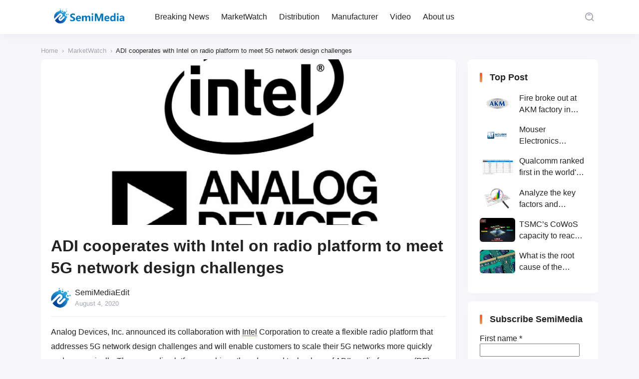

--- FILE ---
content_type: text/html; charset=UTF-8
request_url: https://www.semimedia.cc/7869.html
body_size: 14150
content:
<!DOCTYPE html>
<html lang="en-US">
<head>
    <meta http-equiv="X-UA-Compatible" content="IE=edge,chrome=1">
    <meta charset="UTF-8">
    <meta name="viewport" content="width=device-width, initial-scale=1.0, minimum-scale=1.0, maximum-scale=1.0, user-scalable=no, viewport-fit=cover" />
    <title>ADI cooperates with Intel on radio platform to meet 5G network design challenges - SemiMedia</title>
<meta name='description' content='Analog Devices, Inc. announced its collaboration with Intel Corporation to create a flexible radio platform that addresses 5G network design challenges and will enable customers to scale their 5G networks more quickly and economically. The new radio platform combines the advanced technology of ADI’s radio frequency (RF) transceivers with the high performance and low power [&hellip;]' />
<meta name='keywords' content='ADI,ADI cooperates with Intel,electronic components news,Intel' />

<meta name='robots' content='max-image-preview:large' />
<!-- Jetpack Site Verification Tags -->
<meta name="google-site-verification" content="BchrLOp1bUQGJAOeZQUSKil1clcr4yYbWPJ4N9kq6vI" />
<link rel='dns-prefetch' href='//www.googletagmanager.com' />
<link rel='dns-prefetch' href='//stats.wp.com' />
<link rel="alternate" type="application/rss+xml" title="SemiMedia &raquo; Feed" href="https://www.semimedia.cc/feed" />
<link rel="alternate" type="application/rss+xml" title="SemiMedia &raquo; Comments Feed" href="https://www.semimedia.cc/comments/feed" />
<link rel="alternate" type="application/rss+xml" title="SemiMedia &raquo; ADI cooperates with Intel on radio platform to meet 5G network design challenges Comments Feed" href="https://www.semimedia.cc/7869.html/feed" />
<link rel='stylesheet' id='wp-block-library-css' href='https://www.semimedia.cc/wp-includes/css/dist/block-library/style.min.css?ver=6.6.1' type='text/css' media='all' />
<style id='classic-theme-styles-inline-css' type='text/css'>
/*! This file is auto-generated */
.wp-block-button__link{color:#fff;background-color:#32373c;border-radius:9999px;box-shadow:none;text-decoration:none;padding:calc(.667em + 2px) calc(1.333em + 2px);font-size:1.125em}.wp-block-file__button{background:#32373c;color:#fff;text-decoration:none}
</style>
<style id='global-styles-inline-css' type='text/css'>
:root{--wp--preset--aspect-ratio--square: 1;--wp--preset--aspect-ratio--4-3: 4/3;--wp--preset--aspect-ratio--3-4: 3/4;--wp--preset--aspect-ratio--3-2: 3/2;--wp--preset--aspect-ratio--2-3: 2/3;--wp--preset--aspect-ratio--16-9: 16/9;--wp--preset--aspect-ratio--9-16: 9/16;--wp--preset--color--black: #000000;--wp--preset--color--cyan-bluish-gray: #abb8c3;--wp--preset--color--white: #ffffff;--wp--preset--color--pale-pink: #f78da7;--wp--preset--color--vivid-red: #cf2e2e;--wp--preset--color--luminous-vivid-orange: #ff6900;--wp--preset--color--luminous-vivid-amber: #fcb900;--wp--preset--color--light-green-cyan: #7bdcb5;--wp--preset--color--vivid-green-cyan: #00d084;--wp--preset--color--pale-cyan-blue: #8ed1fc;--wp--preset--color--vivid-cyan-blue: #0693e3;--wp--preset--color--vivid-purple: #9b51e0;--wp--preset--gradient--vivid-cyan-blue-to-vivid-purple: linear-gradient(135deg,rgba(6,147,227,1) 0%,rgb(155,81,224) 100%);--wp--preset--gradient--light-green-cyan-to-vivid-green-cyan: linear-gradient(135deg,rgb(122,220,180) 0%,rgb(0,208,130) 100%);--wp--preset--gradient--luminous-vivid-amber-to-luminous-vivid-orange: linear-gradient(135deg,rgba(252,185,0,1) 0%,rgba(255,105,0,1) 100%);--wp--preset--gradient--luminous-vivid-orange-to-vivid-red: linear-gradient(135deg,rgba(255,105,0,1) 0%,rgb(207,46,46) 100%);--wp--preset--gradient--very-light-gray-to-cyan-bluish-gray: linear-gradient(135deg,rgb(238,238,238) 0%,rgb(169,184,195) 100%);--wp--preset--gradient--cool-to-warm-spectrum: linear-gradient(135deg,rgb(74,234,220) 0%,rgb(151,120,209) 20%,rgb(207,42,186) 40%,rgb(238,44,130) 60%,rgb(251,105,98) 80%,rgb(254,248,76) 100%);--wp--preset--gradient--blush-light-purple: linear-gradient(135deg,rgb(255,206,236) 0%,rgb(152,150,240) 100%);--wp--preset--gradient--blush-bordeaux: linear-gradient(135deg,rgb(254,205,165) 0%,rgb(254,45,45) 50%,rgb(107,0,62) 100%);--wp--preset--gradient--luminous-dusk: linear-gradient(135deg,rgb(255,203,112) 0%,rgb(199,81,192) 50%,rgb(65,88,208) 100%);--wp--preset--gradient--pale-ocean: linear-gradient(135deg,rgb(255,245,203) 0%,rgb(182,227,212) 50%,rgb(51,167,181) 100%);--wp--preset--gradient--electric-grass: linear-gradient(135deg,rgb(202,248,128) 0%,rgb(113,206,126) 100%);--wp--preset--gradient--midnight: linear-gradient(135deg,rgb(2,3,129) 0%,rgb(40,116,252) 100%);--wp--preset--font-size--small: 13px;--wp--preset--font-size--medium: 20px;--wp--preset--font-size--large: 36px;--wp--preset--font-size--x-large: 42px;--wp--preset--spacing--20: 0.44rem;--wp--preset--spacing--30: 0.67rem;--wp--preset--spacing--40: 1rem;--wp--preset--spacing--50: 1.5rem;--wp--preset--spacing--60: 2.25rem;--wp--preset--spacing--70: 3.38rem;--wp--preset--spacing--80: 5.06rem;--wp--preset--shadow--natural: 6px 6px 9px rgba(0, 0, 0, 0.2);--wp--preset--shadow--deep: 12px 12px 50px rgba(0, 0, 0, 0.4);--wp--preset--shadow--sharp: 6px 6px 0px rgba(0, 0, 0, 0.2);--wp--preset--shadow--outlined: 6px 6px 0px -3px rgba(255, 255, 255, 1), 6px 6px rgba(0, 0, 0, 1);--wp--preset--shadow--crisp: 6px 6px 0px rgba(0, 0, 0, 1);}:where(.is-layout-flex){gap: 0.5em;}:where(.is-layout-grid){gap: 0.5em;}body .is-layout-flex{display: flex;}.is-layout-flex{flex-wrap: wrap;align-items: center;}.is-layout-flex > :is(*, div){margin: 0;}body .is-layout-grid{display: grid;}.is-layout-grid > :is(*, div){margin: 0;}:where(.wp-block-columns.is-layout-flex){gap: 2em;}:where(.wp-block-columns.is-layout-grid){gap: 2em;}:where(.wp-block-post-template.is-layout-flex){gap: 1.25em;}:where(.wp-block-post-template.is-layout-grid){gap: 1.25em;}.has-black-color{color: var(--wp--preset--color--black) !important;}.has-cyan-bluish-gray-color{color: var(--wp--preset--color--cyan-bluish-gray) !important;}.has-white-color{color: var(--wp--preset--color--white) !important;}.has-pale-pink-color{color: var(--wp--preset--color--pale-pink) !important;}.has-vivid-red-color{color: var(--wp--preset--color--vivid-red) !important;}.has-luminous-vivid-orange-color{color: var(--wp--preset--color--luminous-vivid-orange) !important;}.has-luminous-vivid-amber-color{color: var(--wp--preset--color--luminous-vivid-amber) !important;}.has-light-green-cyan-color{color: var(--wp--preset--color--light-green-cyan) !important;}.has-vivid-green-cyan-color{color: var(--wp--preset--color--vivid-green-cyan) !important;}.has-pale-cyan-blue-color{color: var(--wp--preset--color--pale-cyan-blue) !important;}.has-vivid-cyan-blue-color{color: var(--wp--preset--color--vivid-cyan-blue) !important;}.has-vivid-purple-color{color: var(--wp--preset--color--vivid-purple) !important;}.has-black-background-color{background-color: var(--wp--preset--color--black) !important;}.has-cyan-bluish-gray-background-color{background-color: var(--wp--preset--color--cyan-bluish-gray) !important;}.has-white-background-color{background-color: var(--wp--preset--color--white) !important;}.has-pale-pink-background-color{background-color: var(--wp--preset--color--pale-pink) !important;}.has-vivid-red-background-color{background-color: var(--wp--preset--color--vivid-red) !important;}.has-luminous-vivid-orange-background-color{background-color: var(--wp--preset--color--luminous-vivid-orange) !important;}.has-luminous-vivid-amber-background-color{background-color: var(--wp--preset--color--luminous-vivid-amber) !important;}.has-light-green-cyan-background-color{background-color: var(--wp--preset--color--light-green-cyan) !important;}.has-vivid-green-cyan-background-color{background-color: var(--wp--preset--color--vivid-green-cyan) !important;}.has-pale-cyan-blue-background-color{background-color: var(--wp--preset--color--pale-cyan-blue) !important;}.has-vivid-cyan-blue-background-color{background-color: var(--wp--preset--color--vivid-cyan-blue) !important;}.has-vivid-purple-background-color{background-color: var(--wp--preset--color--vivid-purple) !important;}.has-black-border-color{border-color: var(--wp--preset--color--black) !important;}.has-cyan-bluish-gray-border-color{border-color: var(--wp--preset--color--cyan-bluish-gray) !important;}.has-white-border-color{border-color: var(--wp--preset--color--white) !important;}.has-pale-pink-border-color{border-color: var(--wp--preset--color--pale-pink) !important;}.has-vivid-red-border-color{border-color: var(--wp--preset--color--vivid-red) !important;}.has-luminous-vivid-orange-border-color{border-color: var(--wp--preset--color--luminous-vivid-orange) !important;}.has-luminous-vivid-amber-border-color{border-color: var(--wp--preset--color--luminous-vivid-amber) !important;}.has-light-green-cyan-border-color{border-color: var(--wp--preset--color--light-green-cyan) !important;}.has-vivid-green-cyan-border-color{border-color: var(--wp--preset--color--vivid-green-cyan) !important;}.has-pale-cyan-blue-border-color{border-color: var(--wp--preset--color--pale-cyan-blue) !important;}.has-vivid-cyan-blue-border-color{border-color: var(--wp--preset--color--vivid-cyan-blue) !important;}.has-vivid-purple-border-color{border-color: var(--wp--preset--color--vivid-purple) !important;}.has-vivid-cyan-blue-to-vivid-purple-gradient-background{background: var(--wp--preset--gradient--vivid-cyan-blue-to-vivid-purple) !important;}.has-light-green-cyan-to-vivid-green-cyan-gradient-background{background: var(--wp--preset--gradient--light-green-cyan-to-vivid-green-cyan) !important;}.has-luminous-vivid-amber-to-luminous-vivid-orange-gradient-background{background: var(--wp--preset--gradient--luminous-vivid-amber-to-luminous-vivid-orange) !important;}.has-luminous-vivid-orange-to-vivid-red-gradient-background{background: var(--wp--preset--gradient--luminous-vivid-orange-to-vivid-red) !important;}.has-very-light-gray-to-cyan-bluish-gray-gradient-background{background: var(--wp--preset--gradient--very-light-gray-to-cyan-bluish-gray) !important;}.has-cool-to-warm-spectrum-gradient-background{background: var(--wp--preset--gradient--cool-to-warm-spectrum) !important;}.has-blush-light-purple-gradient-background{background: var(--wp--preset--gradient--blush-light-purple) !important;}.has-blush-bordeaux-gradient-background{background: var(--wp--preset--gradient--blush-bordeaux) !important;}.has-luminous-dusk-gradient-background{background: var(--wp--preset--gradient--luminous-dusk) !important;}.has-pale-ocean-gradient-background{background: var(--wp--preset--gradient--pale-ocean) !important;}.has-electric-grass-gradient-background{background: var(--wp--preset--gradient--electric-grass) !important;}.has-midnight-gradient-background{background: var(--wp--preset--gradient--midnight) !important;}.has-small-font-size{font-size: var(--wp--preset--font-size--small) !important;}.has-medium-font-size{font-size: var(--wp--preset--font-size--medium) !important;}.has-large-font-size{font-size: var(--wp--preset--font-size--large) !important;}.has-x-large-font-size{font-size: var(--wp--preset--font-size--x-large) !important;}
:where(.wp-block-post-template.is-layout-flex){gap: 1.25em;}:where(.wp-block-post-template.is-layout-grid){gap: 1.25em;}
:where(.wp-block-columns.is-layout-flex){gap: 2em;}:where(.wp-block-columns.is-layout-grid){gap: 2em;}
:root :where(.wp-block-pullquote){font-size: 1.5em;line-height: 1.6;}
</style>
<link rel='stylesheet' id='jimu-lightgallery-css' href='https://www.semimedia.cc/wp-content/plugins/nicetheme-jimu/modules/base/assets/lightGallery/css/lightgallery.min.css?ver=0.8.3' type='text/css' media='all' />
<link rel='stylesheet' id='jimu-css' href='https://www.semimedia.cc/wp-content/plugins/nicetheme-jimu/modules/jimu.css?ver=0.8.3' type='text/css' media='all' />
<link rel='stylesheet' id='jimu-blocks-css' href='https://www.semimedia.cc/wp-content/plugins/nicetheme-jimu/modules/blocks.css?ver=0.8.3' type='text/css' media='all' />
<link rel='stylesheet' id='nicetheme-bootstrap-css' href='https://www.semimedia.cc/wp-content/themes/Cosy-5.2.3/plugins/bootstrap/bootstrap.min.css?ver=6.6.1' type='text/css' media='all' />
<link rel='stylesheet' id='nicetheme-iconfont-css' href='https://www.semimedia.cc/wp-content/themes/Cosy-5.2.3/plugins/iconfont/iconfont.css?ver=6.6.1' type='text/css' media='all' />
<link rel='stylesheet' id='nicetheme-animate-css' href='https://www.semimedia.cc/wp-content/themes/Cosy-5.2.3/css/animate.min.css?ver=6.6.1' type='text/css' media='all' />
<link rel='stylesheet' id='nicetheme-reset-css' href='https://www.semimedia.cc/wp-content/themes/Cosy-5.2.3/css/reset.css?ver=6.6.1' type='text/css' media='all' />
<link rel='stylesheet' id='nicetheme-style-css' href='https://www.semimedia.cc/wp-content/themes/Cosy-5.2.3/style.css?ver=6.6.1' type='text/css' media='all' />
<link rel='stylesheet' id='jetpack_css-css' href='https://www.semimedia.cc/wp-content/plugins/jetpack/css/jetpack.css?ver=13.7' type='text/css' media='all' />
<script type="text/javascript" id="jetpack_related-posts-js-extra">
/* <![CDATA[ */
var related_posts_js_options = {"post_heading":"h4"};
/* ]]> */
</script>
<script type="text/javascript" src="https://www.semimedia.cc/wp-content/plugins/jetpack/_inc/build/related-posts/related-posts.min.js?ver=20240116" id="jetpack_related-posts-js"></script>
<script type="text/javascript" id="jquery-core-js-extra">
/* <![CDATA[ */
var globals = {"ajax_url":"https:\/\/www.semimedia.cc\/wp-admin\/admin-ajax.php","url_theme":"https:\/\/www.semimedia.cc\/wp-content\/themes\/Cosy-5.2.3","site_url":"https:\/\/www.semimedia.cc","post_id":"7869","allow_switch_darkmode":"0","posts_per_page":"10","lang":"en_US"};
var __cosy__ = {"load_more":"Load more...","reached_the_end":"You've reached the end.","thank_you":"Thank you!","success":"Success!","cancelled":"Cancelled.","login":"Please log in."};
var toc = {"tag":"0"};
/* ]]> */
</script>
<script type="text/javascript" src="https://www.semimedia.cc/wp-includes/js/jquery/jquery.min.js?ver=3.7.1" id="jquery-core-js"></script>
<script type="text/javascript" src="https://www.semimedia.cc/wp-includes/js/jquery/jquery-migrate.min.js?ver=3.4.1" id="jquery-migrate-js"></script>

<!-- Google tag (gtag.js) snippet added by Site Kit -->

<!-- Google Analytics snippet added by Site Kit -->
<script type="text/javascript" src="https://www.googletagmanager.com/gtag/js?id=G-GL5MH0S669" id="google_gtagjs-js" async></script>
<script type="text/javascript" id="google_gtagjs-js-after">
/* <![CDATA[ */
window.dataLayer = window.dataLayer || [];function gtag(){dataLayer.push(arguments);}
gtag("set","linker",{"domains":["www.semimedia.cc"]});
gtag("js", new Date());
gtag("set", "developer_id.dZTNiMT", true);
gtag("config", "G-GL5MH0S669");
/* ]]> */
</script>

<!-- End Google tag (gtag.js) snippet added by Site Kit -->
<link rel="canonical" href="https://www.semimedia.cc/7869.html" />
<link rel="alternate" title="oEmbed (JSON)" type="application/json+oembed" href="https://www.semimedia.cc/wp-json/oembed/1.0/embed?url=https%3A%2F%2Fwww.semimedia.cc%2F7869.html" />
<link rel="alternate" title="oEmbed (XML)" type="text/xml+oembed" href="https://www.semimedia.cc/wp-json/oembed/1.0/embed?url=https%3A%2F%2Fwww.semimedia.cc%2F7869.html&#038;format=xml" />
<meta name="generator" content="Site Kit by Google 1.133.0" />	<style>img#wpstats{display:none}</style>
		
<!-- Jetpack Open Graph Tags -->
<meta property="og:type" content="article" />
<meta property="og:title" content="ADI cooperates with Intel on radio platform to meet 5G network design challenges" />
<meta property="og:url" content="https://www.semimedia.cc/7869.html" />
<meta property="og:description" content="Analog Devices, Inc. announced its collaboration with Intel Corporation to create a flexible radio platform that addresses 5G network design challenges and will enable customers to scale their 5G n…" />
<meta property="article:published_time" content="2020-08-04T09:04:33+00:00" />
<meta property="article:modified_time" content="2020-08-04T09:04:33+00:00" />
<meta property="og:site_name" content="SemiMedia" />
<meta property="og:image" content="https://c.semimedia.cc/wp-content/uploads/2023/06/cropped-SLOGO.png" />
<meta property="og:image:width" content="512" />
<meta property="og:image:height" content="512" />
<meta property="og:image:alt" content="" />
<meta property="og:locale" content="en_US" />
<meta name="twitter:text:title" content="ADI cooperates with Intel on radio platform to meet 5G network design challenges" />
<meta name="twitter:image" content="https://c.semimedia.cc/wp-content/uploads/2023/06/cropped-SLOGO-270x270.png" />
<meta name="twitter:card" content="summary" />

<!-- End Jetpack Open Graph Tags -->
<link rel="icon" href="https://c.semimedia.cc/wp-content/uploads/2023/06/cropped-SLOGO-32x32.png" sizes="32x32" />
<link rel="icon" href="https://c.semimedia.cc/wp-content/uploads/2023/06/cropped-SLOGO-192x192.png" sizes="192x192" />
<link rel="apple-touch-icon" href="https://c.semimedia.cc/wp-content/uploads/2023/06/cropped-SLOGO-180x180.png" />
<meta name="msapplication-TileImage" content="https://c.semimedia.cc/wp-content/uploads/2023/06/cropped-SLOGO-270x270.png" />
        </head>

<body class="post-template-default single single-post postid-7869 single-format-standard wp-embed-responsive">
    <header
        class="site-navbar navbar navbar-expand-xl ">
        <div class="container">
            <!-- / brand -->
                        <a href="https://www.semimedia.cc/" rel="home" class="navbar-brand">
                <img class="logo nc-no-lazy" src="https://c.semimedia.cc/wp-content/uploads/2023/06/SemiMedia-Logo-NEW.png" alt="SemiMedia" data-no-lazy="1">
                <img class="logo logo-night nc-no-lazy" src="https://c.semimedia.cc/wp-content/uploads/2023/06/SemiMedia-Logo-NEW.png" alt="SemiMedia" data-no-lazy="1">
            </a>
                                    <div class="collapse navbar-collapse">
                <ul class="navbar-site navbar-nav ms-lg-5 me-auto">
                    <li id="menu-item-16" class="menu-item menu-item-type-custom menu-item-object-custom menu-item-16"><a href="http://semimedia.cc/">Breaking News</a></li>
<li id="menu-item-153" class="menu-item menu-item-type-taxonomy menu-item-object-category current-post-ancestor current-menu-parent current-post-parent menu-item-153"><a href="https://www.semimedia.cc/category/marketwatch">MarketWatch</a></li>
<li id="menu-item-134" class="menu-item menu-item-type-taxonomy menu-item-object-category menu-item-134"><a href="https://www.semimedia.cc/category/uncategorized">Distribution</a></li>
<li id="menu-item-135" class="menu-item menu-item-type-taxonomy menu-item-object-category menu-item-135"><a href="https://www.semimedia.cc/category/manufacturer">Manufacturer</a></li>
<li id="menu-item-136" class="menu-item menu-item-type-taxonomy menu-item-object-category menu-item-136"><a href="https://www.semimedia.cc/category/video">Video</a></li>
<li id="menu-item-477" class="menu-item menu-item-type-post_type menu-item-object-page menu-item-477"><a href="https://www.semimedia.cc/about-us">About us</a></li>
                </ul>
            </div>
            <ul class="navbar-submenu d-flex flex-wrap flex-shrink-0 align-items-center ms-md-4">
                                                <li class="ms-2 ms-md-3">
                    <a href="javascript:" class="search-popup-trigger btn btn-link btn-icon btn-sm btn-rounded "
                        title="Search"><span><i class="iconfont icon-sousuo_search"></i></span></a>
                </li>
                                <li class="ms-2 ms-md-3 d-xl-none">
                    <a href="javascript:" id="aside-trigger" class="btn btn-link btn-icon btn-sm btn-rounded "><span><i
                                class="iconfont icon-hanbaotubiao_hamburger-button"></i></span></a>
                </li>
                
            </ul>
        </div>
    </header>        <main class="site-main py-3 py-md-4 h-v-75">
        <div class="container">
            <div class="breadcrumbs d-none d-md-block text-xs mb-2"><span itemprop="itemListElement"><a href="https://www.semimedia.cc/" itemprop="item" class="home"><span itemprop="name" class="text-muted">Home</span></a></span> <span class="sep text-muted mx-1">›</span> <span itemprop="itemListElement"><a href="https://www.semimedia.cc/category/marketwatch" itemprop="item"><span itemprop="name" class="text-muted">MarketWatch</span></a></span> <span class="sep text-muted mx-1">›</span> <span class="current">ADI cooperates with Intel on radio platform to meet 5G network design challenges</span></div>            <div class="row justify-content-xl-center">
                <div class="post-wrapper col-12 col-xl-9">
                    <div class="post card">
                        <div class="sticky-actions">
    <ul>
                                            <li class="mb-4">
                <a href="#comments" class="btn btn-light btn-lg btn-rounded btn-icon" data-placement="left" title="Leave a comment">
                    <span>
                        <i class="iconfont icon-pinglun1"></i>
                    </span>
                    <small class="font-number icon-status status-right">
                        0                    </small>
                </a>
            </li>
                                    <li class="mb-4">
                <a href="javascript:;" data-id="7869" class="post-share-popup btn btn-light btn-lg btn-rounded btn-icon">
                    <span>
                        <i class="iconfont icon-fenxiang3_share-three"></i>
                    </span>
                </a>
            </li>
            
<template id="single-share-template">
    <div class="post-share-overlay block rounded">
        <div class="media media-21x9">
            <div class="media-content">
                <img src="https://c.semimedia.cc/wp-content/uploads/2020/08/20200804165042.jpg" decoding="async">
                <div class="overlay-1"></div>
            </div>
            <div class="media-overlay">
                <div class="h3 text-center h-2x mx-auto ">
                    ADI cooperates with Intel on radio platform to meet 5G network design challenges                </div>
            </div>
        </div>
    </div>
    <div class="post-share-channel text-center mt-4">
        <a href="javascript:;" data-clipboard-text="ADI cooperates with Intel on radio platform to meet 5G network design challenges https://www.semimedia.cc/7869.html" class="copy-permalink btn btn-light btn-icon btn-md btn-rounded ">
            <span><i class="iconfont icon-fuzhi_copy-one"></i></span>
        </a>
                                                        <a href="https://www.facebook.com/sharer.php?u=https%3A%2F%2Fwww.semimedia.cc%2F7869.html" target="_blank" class="btn btn-light btn-icon btn-md btn-rounded ">
                    <span><i class="iconfont icon-facebook"></i></span>
                </a>
                <a href="https://twitter.com/intent/tweet?url=https%3A%2F%2Fwww.semimedia.cc%2F7869.html" target="_blank" class="btn btn-light btn-icon btn-md btn-rounded ">
                    <span><i class="iconfont icon-tuite_twitter"></i></span>
                </a>
                        </div>
    <script>
        $(document).ready(function () {
            var clipboard = new ClipboardJS('.copy-permalink');

            clipboard.on('success', function (e) {
                ncPopupTips(true, 'Copied!');
                e.clearSelection();
            });

            clipboard.on('error', function (e) {
                ncPopupTips(false, 'Copied Failed!');
            });
        })
    </script>
</template>                    </ul>
</div>                                                    <div class="post-poster">
                                <div class="media media-3x1">
                                    <div class="media-content" style="background-image:url('https://c.semimedia.cc/wp-content/uploads/2020/08/20200804165042.jpg')"></div>
                                </div>
                            </div>
                                                <div class="card-body">
                                                                                    <h1 class="post-title font-title mb-3">
                                ADI cooperates with Intel on radio platform to meet 5G network design challenges                            </h1>
                            <div class="post-meta d-flex justify-content-between align-items-center border-bottom border-light pb-3 mb-3">
    <a href="javascript:" class="author-popup d-flex align-items-center">
        <div class="flex-avatar me-2">
            <img alt='' src='https://c.semimedia.cc/wp-content/uploads/2023/06/cropped-SLOGO.png' srcset='https://c.semimedia.cc/wp-content/uploads/2023/06/cropped-SLOGO.png 2x' class='avatar avatar-40 photo' height='40' width='40' decoding='async'/>                    </div>
        <div class="">
            <div>
                SemiMediaEdit            </div>
            <div class="text-xs text-muted">
                August 4, 2020            </div>
        </div>
    </a>
</div>                            <div class="post-content">
            <div class="nc-light-gallery"><p>Analog Devices, Inc. announced its collaboration with <a target="_blank" href="https://www.semimedia.cc/tag/intel" title="View all posts in Intel">Intel</a> Corporation to create a flexible radio platform that addresses 5G network design challenges and will enable customers to scale their 5G networks more quickly and economically. The new radio platform combines the advanced technology of <a target="_blank" href="https://www.semimedia.cc/tag/adi" title="View all posts in ADI">ADI</a>’s radio frequency (RF) transceivers with the high performance and low power of <a target="_blank" href="https://www.semimedia.cc/tag/intel" title="View all posts in Intel">Intel</a> Arria 10 Field Programmable Gate Arrays (FPGAs) giving developers a new set of design tools for more easily creating optimized 5G solutions.</p>
<p>The communications market is moving at a rapid pace to keep up with the strains put on bandwidth and latency as more people transact business digitally and consume and transmit data from everywhere. A significant increase in traffic over existing wireless networks is occurring in both private networks and public spaces. As a result, wireless operators are looking to shorten development times and cost-effectively implement new solutions that increase the capacity, performance and reliability of 5G networks. Through a mix of open standards and existing communication links, mobile network operators are developing a broader set of specifications and supporting a growing span of use cases.</p>
<p>“This new radio platform reduces the overall cost of design and quickens our customers’ time to market without sacrificing system-level performance,” said Joe Barry, Vice President of the Wireless Communications Business Unit at <a target="_blank" href="https://www.semimedia.cc/tag/adi" title="View all posts in ADI">ADI</a>. “By coupling <a target="_blank" href="https://www.semimedia.cc/tag/adi" title="View all posts in ADI">ADI</a>’s transceivers featuring advanced digital frontend (DFE) functionality with <a target="_blank" href="https://www.semimedia.cc/tag/intel" title="View all posts in Intel">Intel</a>’s leading FPGA technology, our customers’ solutions can achieve the high level of performance they require while increasing their flexibility to more efficiently resolve emerging network issues.”</p>
<p>The high-performance, O-RAN compliant solution uses <a target="_blank" href="https://www.semimedia.cc/tag/adi" title="View all posts in ADI">ADI</a>’s market-leading software defined transceiver, which includes an innovative DFE capability, with <a target="_blank" href="https://www.semimedia.cc/tag/intel" title="View all posts in Intel">Intel</a>’s Arria A10 FPGA to create a highly flexible architecture. The collaboration will allow designers to customize frequency, band and power to achieve higher system performance at lower cost.</p>
<p>“This collaboration between <a target="_blank" href="https://www.semimedia.cc/tag/adi" title="View all posts in ADI">ADI</a> and <a target="_blank" href="https://www.semimedia.cc/tag/intel" title="View all posts in Intel">Intel</a> enables the development of new radio solutions for 5G networks,” said CC Chong, Senior Director, Head of Wireless &amp; Access, Programmable Solution Group at Intel. “We look forward to working with ADI to expedite hardware development by offering FPGA platforms that are flexible to meet changing requirements, are easy to use, and remove many of the complex barriers of RF and digital product development.”</p>
</div>
<div id='jp-relatedposts' class='jp-relatedposts' >
	<h3 class="jp-relatedposts-headline"><em>Related</em></h3>
</div>        </div>                                <div class="ads-block mt-3 mt-md-4">
        <div class="d-none d-lg-block">
                            <script async src="https://pagead2.googlesyndication.com/pagead/js/adsbygoogle.js?client=ca-pub-2228289255776972"
     crossorigin="anonymous"></script>
<ins class="adsbygoogle"
     style="display:block"
     data-ad-format="autorelaxed"
     data-ad-client="ca-pub-2228289255776972"
     data-ad-slot="8969317745"></ins>
<script>
     (adsbygoogle = window.adsbygoogle || []).push({});
</script>                    </div>
        <div class="d-lg-none">
                                                </div>
    </div>
                            <div class="post-tags mt-3 mt-md-4"><span><i class="tag-icon"></i> <a href="https://www.semimedia.cc/tag/adi" rel="tag">ADI</a></span><span><i class="tag-icon"></i> <a href="https://www.semimedia.cc/tag/adi-cooperates-with-intel" rel="tag">ADI cooperates with Intel</a></span><span><i class="tag-icon"></i> <a href="https://www.semimedia.cc/tag/electronic-components-news" rel="tag">electronic components news</a></span><span><i class="tag-icon"></i> <a href="https://www.semimedia.cc/tag/intel" rel="tag">Intel</a></span></div>                            
<div class="post-actions d-flex flex-wrap justify-content-center my-4 my-md-5">
            </div>                                                                <div class="post-next-prev mt-4">
        <div class="row g-3 list-grouped">
                                        <div class="col-12 col-md-6">
                    <div class="list-item list-overlay block rounded overlay-hover">
                        <div class="media media-3x1">
                            <div class="media-content" style="background-image: url('https://c.semimedia.cc/wp-content/uploads/2020/08/20200804165036.png')">
                                <div class="overlay-1"></div>
                            </div>
                        </div>
                        <div class="list-content">
                            <div class="list-body ">
                                <div class="list-title font-title text-md text-white">
                                    <div class="h-2x">
                                        Renesas releases Bluetooth low energy modules for ultra-low power IoT applications                                    </div>
                                </div>
                            </div>
                            <div class="list-footer text-xs text-muted">
                                Previous                            </div>
                        </div>
                        <a href="https://www.semimedia.cc/7866.html" class="list-goto" title="Renesas releases Bluetooth low energy modules for ultra-low power IoT applications"></a>
                    </div>
                </div>
                                        <div class="col-12 col-md-6">
                    <div class="list-item list-overlay block rounded overlay-hover">
                        <div class="media media-3x1">
                            <div class="media-content" style="background-image: url('https://c.semimedia.cc/wp-content/uploads/2020/08/20200805153210.jpg')">
                                <div class="overlay-1"></div>
                            </div>
                        </div>
                        <div class="list-content">
                            <div class="list-body ">
                                <div class="list-title font-title text-md text-white">
                                    <div class="h-2x">
                                        SIA: Semiconductor market will remain uncertain in the second half of the year                                    </div>
                                </div>
                            </div>
                            <div class="list-footer text-xs text-muted">
                                Next                            </div>
                        </div>
                        <a href="https://www.semimedia.cc/7872.html" class="list-goto" title="SIA: Semiconductor market will remain uncertain in the second half of the year"></a>
                    </div>
                </div>
                    </div>
    </div>
                        </div>
                    </div>
                        <div class="comments card mt-3 mt-md-4" id="comments">
        <div class="card-header">
            <h2 class="d-flex align-items-center font-title text-xl">
                <i class="fw-normal text-primary text-xl iconfont icon-pinglun1 me-1"></i>
                All Comments<small class="font-number fw-normal text-muted"> (0)</small>            </h2>
        </div>
        <div class="card-body">
            <div class="comment-respond">
                                    <div id="respond">
                        <form method="post" action="https://www.semimedia.cc/wp-comments-post.php" id="commentform" class="comment-form">
                            <div class="comment-avatar flex-avatar">
                                <img src="https://www.semimedia.cc/wp-content/themes/Cosy-5.2.3/images/default-avatar.png" class="avatar">                            </div>
                            <div class="comment-inner">
                                                                                                    <div class="comment-input">
                                        <div class="mb-3">
                                            <input id="author" class="form-control" placeholder="Nickname" name="author" type="text" value="" required="required">
                                        </div>
                                                                                    <div class="mb-3">
                                                <input id="email" class="form-control" placeholder="Email" name="email" type="email" value="">
                                            </div>
                                                                                                                    </div>
                                                                <div class="mb-3">
                                    <textarea id="comment" name="comment" class="form-control " rows="3"></textarea>
                                </div>
                                <div class="row g-2 g-md-3 justify-content-md-end">
                                    <div class="col-12 col-md-4 col-lg-3 col-xxl-2 order-2 order-md-1" id="cancel-comment-reply-link" style="display: none">
                                        <a href="javascript:;" class="btn btn-light btn-block" rel="nofollow">
                                            Back                                        </a>
                                    </div>
                                    <div class="col-12 col-md-4 col-lg-3 col-xxl-2 order-1 order-md-2">
                                        <input name="submit" type="submit" id="submit" class="btn btn-dark btn-block" value="Submit">
                                        <input type='hidden' name='comment_post_ID' value='7869' id='comment_post_ID' />
<input type='hidden' name='comment_parent' id='comment_parent' value='0' />
                                    </div>
                                </div>

                            </div>
                        </form>
                    </div>
                            </div>
            <div class="error-card py-5"><div class="error-empty text-muted text-64 mx-auto">
                <i class="iconfont icon-hezi_box"></i></div><div class="text-muted mt-3 mt-md-4">No Comment.</div></div>            <!-- .comment-list -->
                    </div>
    </div>
<!-- #comments -->                </div>
                
<div class="site-sidebar d-none d-xl-block col-xl-3">
		<div id="recommended_posts-3" class="widget card widget_recommended_posts"><h2 class="widget-title text-lg">Top Post</h2>		<div class="list-grid">
								<div class="list-item ">
						<div class="media media-3x2 col-4 me-2 me-xxl-3">
							<div class="media-content">
								<img src="" data-src="https://c.semimedia.cc/wp-content/uploads/2020/10/2020102801.jpg" class="lazy" decoding="async" loading="lazy">
							</div>
						</div>
						<div class="list-content">
							<div class="list-title">
								<div class="h-2x">
									Fire broke out at AKM factory in Japan								</div>
							</div>
						</div>
						<a href="https://www.semimedia.cc/8523.html" title="Fire broke out at AKM factory in Japan" target="_blank" class="list-goto"></a>
					</div>
										<div class="list-item ">
						<div class="media media-3x2 col-4 me-2 me-xxl-3">
							<div class="media-content">
								<img src="" data-src="https://c.semimedia.cc/wp-content/uploads/2019/12/20191205164943.jpg" class="lazy" decoding="async" loading="lazy">
							</div>
						</div>
						<div class="list-content">
							<div class="list-title">
								<div class="h-2x">
									Mouser Electronics expands to the Philippines with local customer service center								</div>
							</div>
						</div>
						<a href="https://www.semimedia.cc/6056.html" title="Mouser Electronics expands to the Philippines with local customer service center" target="_blank" class="list-goto"></a>
					</div>
										<div class="list-item ">
						<div class="media media-3x2 col-4 me-2 me-xxl-3">
							<div class="media-content">
								<img src="" data-src="https://c.semimedia.cc/wp-content/uploads/2020/06/20200612181227.png" class="lazy" decoding="async" loading="lazy">
							</div>
						</div>
						<div class="list-content">
							<div class="list-title">
								<div class="h-2x">
									Qualcomm ranked first in the world's top ten IC design companies								</div>
							</div>
						</div>
						<a href="https://www.semimedia.cc/7559.html" title="Qualcomm ranked first in the world's top ten IC design companies" target="_blank" class="list-goto"></a>
					</div>
										<div class="list-item ">
						<div class="media media-3x2 col-4 me-2 me-xxl-3">
							<div class="media-content">
								<img src="" data-src="https://c.semimedia.cc/wp-content/uploads/2018/07/20180705144833.jpg" class="lazy" decoding="async" loading="lazy">
							</div>
						</div>
						<div class="list-content">
							<div class="list-title">
								<div class="h-2x">
									Analyze the key factors and prospects of electronic components shortage from the perspective of wafer industry								</div>
							</div>
						</div>
						<a href="https://www.semimedia.cc/1934.html" title="Analyze the key factors and prospects of electronic components shortage from the perspective of wafer industry" target="_blank" class="list-goto"></a>
					</div>
										<div class="list-item ">
						<div class="media media-3x2 col-4 me-2 me-xxl-3">
							<div class="media-content">
								<img src="" data-src="https://c.semimedia.cc/wp-content/uploads/2025/02/2025020601.jpg" class="lazy" decoding="async" loading="lazy">
							</div>
						</div>
						<div class="list-content">
							<div class="list-title">
								<div class="h-2x">
									TSMC’s CoWoS capacity to reach 75,000 wafers/month by end-2025								</div>
							</div>
						</div>
						<a href="https://www.semimedia.cc/18495.html" title="TSMC’s CoWoS capacity to reach 75,000 wafers/month by end-2025" target="_blank" class="list-goto"></a>
					</div>
										<div class="list-item ">
						<div class="media media-3x2 col-4 me-2 me-xxl-3">
							<div class="media-content">
								<img src="" data-src="https://c.semimedia.cc/wp-content/uploads/2019/06/20190627151136.jpg" class="lazy" decoding="async" loading="lazy">
							</div>
						</div>
						<div class="list-content">
							<div class="list-title">
								<div class="h-2x">
									What is the root cause of the decline of the Japanese semiconductor industry?								</div>
							</div>
						</div>
						<a href="https://www.semimedia.cc/5008.html" title="What is the root cause of the decline of the Japanese semiconductor industry?" target="_blank" class="list-goto"></a>
					</div>
							</div>

		</div>      <div id="mailpoet_form-6" class="widget card widget_mailpoet_form">
  
      <h2 class="widget-title text-lg">Subscribe SemiMedia</h2>
  
  <div class="
    mailpoet_form_popup_overlay
      "></div>
  <div
    id="mailpoet_form_1"
    class="
      mailpoet_form
      mailpoet_form_widget
      mailpoet_form_position_
      mailpoet_form_animation_
    "
      >

    <style type="text/css">
     #mailpoet_form_1 .mailpoet_form {  }
#mailpoet_form_1 .mailpoet_column_with_background { padding: 10px; }
#mailpoet_form_1 .mailpoet_form_column:not(:first-child) { margin-left: 20px; }
#mailpoet_form_1 .mailpoet_paragraph { line-height: 20px; margin-bottom: 20px; }
#mailpoet_form_1 .mailpoet_segment_label, #mailpoet_form_1 .mailpoet_text_label, #mailpoet_form_1 .mailpoet_textarea_label, #mailpoet_form_1 .mailpoet_select_label, #mailpoet_form_1 .mailpoet_radio_label, #mailpoet_form_1 .mailpoet_checkbox_label, #mailpoet_form_1 .mailpoet_list_label, #mailpoet_form_1 .mailpoet_date_label { display: block; font-weight: normal; }
#mailpoet_form_1 .mailpoet_text, #mailpoet_form_1 .mailpoet_textarea, #mailpoet_form_1 .mailpoet_select, #mailpoet_form_1 .mailpoet_date_month, #mailpoet_form_1 .mailpoet_date_day, #mailpoet_form_1 .mailpoet_date_year, #mailpoet_form_1 .mailpoet_date { display: block; }
#mailpoet_form_1 .mailpoet_text, #mailpoet_form_1 .mailpoet_textarea { width: 200px; }
#mailpoet_form_1 .mailpoet_checkbox {  }
#mailpoet_form_1 .mailpoet_submit {  }
#mailpoet_form_1 .mailpoet_divider {  }
#mailpoet_form_1 .mailpoet_message {  }
#mailpoet_form_1 .mailpoet_form_loading { width: 30px; text-align: center; line-height: normal; }
#mailpoet_form_1 .mailpoet_form_loading > span { width: 5px; height: 5px; background-color: #5b5b5b; }#mailpoet_form_1{;}#mailpoet_form_1 .mailpoet_message {margin: 0; padding: 0 20px;}#mailpoet_form_1 .mailpoet_paragraph.last {margin-bottom: 0} @media (max-width: 500px) {#mailpoet_form_1 {background-image: none;}} @media (min-width: 500px) {#mailpoet_form_1 .last .mailpoet_paragraph:last-child {margin-bottom: 0}}  @media (max-width: 500px) {#mailpoet_form_1 .mailpoet_form_column:last-child .mailpoet_paragraph:last-child {margin-bottom: 0}} 
    </style>

    <form
      target="_self"
      method="post"
      action="https://www.semimedia.cc/wp-admin/admin-post.php?action=mailpoet_subscription_form"
      class="mailpoet_form mailpoet_form_form mailpoet_form_widget"
      novalidate
      data-delay=""
      data-exit-intent-enabled=""
      data-font-family=""
      data-cookie-expiration-time=""
    >
      <input type="hidden" name="data[form_id]" value="1" />
      <input type="hidden" name="token" value="95f0605e87" />
      <input type="hidden" name="api_version" value="v1" />
      <input type="hidden" name="endpoint" value="subscribers" />
      <input type="hidden" name="mailpoet_method" value="subscribe" />

      <label class="mailpoet_hp_email_label" style="display: none !important;">Please leave this field empty<input type="email" name="data[email]"/></label><div class="mailpoet_paragraph"><label for="form_first_name_1" class="mailpoet_text_label"  data-automation-id="form_first_name_label" >First name <span class="mailpoet_required">*</span></label><input type="text" autocomplete="given-name" class="mailpoet_text" id="form_first_name_1" name="data[form_field_ODliYTM1OWM3ZTU1X2ZpcnN0X25hbWU=]" title="First name" value="" data-automation-id="form_first_name" data-parsley-names='[&quot;Please specify a valid name.&quot;,&quot;Addresses in names are not permitted, please add your name instead.&quot;]' data-parsley-required="true" data-parsley-errors-container=".mailpoet_error_first_name_" data-parsley-required-message="This field is required."/></div>
<div class="mailpoet_paragraph"><label for="form_last_name_1" class="mailpoet_text_label"  data-automation-id="form_last_name_label" >Last name <span class="mailpoet_required">*</span></label><input type="text" autocomplete="family-name" class="mailpoet_text" id="form_last_name_1" name="data[form_field_MjBlYTIzY2I1ZjE1X2xhc3RfbmFtZQ==]" title="Last name" value="" data-automation-id="form_last_name" data-parsley-names='[&quot;Please specify a valid name.&quot;,&quot;Addresses in names are not permitted, please add your name instead.&quot;]' data-parsley-required="true" data-parsley-errors-container=".mailpoet_error_last_name_" data-parsley-required-message="This field is required."/></div>
<div class="mailpoet_paragraph"><label for="form_email_1" class="mailpoet_text_label"  data-automation-id="form_email_label" >Email <span class="mailpoet_required">*</span></label><input type="email" autocomplete="email" class="mailpoet_text" id="form_email_1" name="data[form_field_ZGZjMjc0YTVlMWQwX2VtYWls]" title="Email" value="" data-automation-id="form_email" data-parsley-required="true" data-parsley-minlength="6" data-parsley-maxlength="150" data-parsley-type-message="This value should be a valid email." data-parsley-errors-container=".mailpoet_error_email_" data-parsley-required-message="This field is required."/></div>
<div class="mailpoet_paragraph"><input type="submit" class="mailpoet_submit" value="Subscribe!" data-automation-id="subscribe-submit-button" style="border-color:transparent;" /><span class="mailpoet_form_loading"><span class="mailpoet_bounce1"></span><span class="mailpoet_bounce2"></span><span class="mailpoet_bounce3"></span></span></div>

      <div class="mailpoet_message">
        <p class="mailpoet_validate_success"
                style="display:none;"
                >Please check your E-mail to confirm the subscribtion.
        </p>
        <p class="mailpoet_validate_error"
                style="display:none;"
                >        </p>
      </div>
    </form>

      </div>

      </div>
  </div>            </div>
        </div>
    </main>
                <div class="post-related bg-light py-3 py-md-4">
            <div class="container">
                <h2 class="font-title d-flex align-items-center text-xl mb-3"><i class="fw-normal text-xl text-primary iconfont icon-mofabang_magic-wand me-1"></i>
                    Related posts                </h2>
                <div class="row g-2 g-md-3 list-grouped">
                                                                    <div class="col-6 col-md-3">
                            <div class="list-item block overlay-hover">
                                <div class="media media-3x2">
                                    <a href="https://www.semimedia.cc/20564.html" class="media-content" title="Yageo announces price increase for resistor products">
                                        <img src="" data-src="https://c.semimedia.cc/wp-content/uploads/2026/01/2026012102.png" alt="Yageo announces price increase for resistor products" class="lazy" decoding="async" loading="lazy">
                                        <div class="overlay"></div>
                                    </a>
                                                                                                                                                                                </div>
                                <div class="list-content">
                                    <div class="list-body">
                                        <h2 class="list-title font-title text-md"><a href="https://www.semimedia.cc/20564.html" title="Yageo announces price increase for resistor products" class="h-2x">
                                                Yageo announces price increase for resistor products                                            </a></h2>
                                    </div>
                                    <div class="list-footer font-number d-flex align-items-center justify-content-between text-xs text-muted mt-2 mt-md-3">
                                            <div>
        January 21, 2026    </div>
<div class="d-flex align-items-center flex-shrink-0">
                <span class="d-none d-lg-none align-items-center ms-2 ms-md-3">
            <i class="text-md iconfont icon-pinglun1 me-1"></i>
            0        </span>
        </div>                                    </div>
                                </div>
                            </div>
                        </div>
                                                                    <div class="col-6 col-md-3">
                            <div class="list-item block overlay-hover">
                                <div class="media media-3x2">
                                    <a href="https://www.semimedia.cc/20562.html" class="media-content" title="Resonac announces semiconductor material price hike for CCL and prepreg">
                                        <img src="" data-src="https://c.semimedia.cc/wp-content/uploads/2026/01/2026012101.png" alt="Resonac announces semiconductor material price hike for CCL and prepreg" class="lazy" decoding="async" loading="lazy">
                                        <div class="overlay"></div>
                                    </a>
                                                                                                                                                                                </div>
                                <div class="list-content">
                                    <div class="list-body">
                                        <h2 class="list-title font-title text-md"><a href="https://www.semimedia.cc/20562.html" title="Resonac announces semiconductor material price hike for CCL and prepreg" class="h-2x">
                                                Resonac announces semiconductor material price hike for CCL and prepreg                                            </a></h2>
                                    </div>
                                    <div class="list-footer font-number d-flex align-items-center justify-content-between text-xs text-muted mt-2 mt-md-3">
                                            <div>
        January 21, 2026    </div>
<div class="d-flex align-items-center flex-shrink-0">
                <span class="d-none d-lg-none align-items-center ms-2 ms-md-3">
            <i class="text-md iconfont icon-pinglun1 me-1"></i>
            0        </span>
        </div>                                    </div>
                                </div>
                            </div>
                        </div>
                                                                    <div class="col-6 col-md-3">
                            <div class="list-item block overlay-hover">
                                <div class="media media-3x2">
                                    <a href="https://www.semimedia.cc/20560.html" class="media-content" title="Littelfuse launches low-power TMR magnetic switches for battery devices">
                                        <img src="" data-src="https://c.semimedia.cc/wp-content/uploads/2026/01/2026012103.png" alt="Littelfuse launches low-power TMR magnetic switches for battery devices" class="lazy" decoding="async" loading="lazy">
                                        <div class="overlay"></div>
                                    </a>
                                                                                                                                                                                </div>
                                <div class="list-content">
                                    <div class="list-body">
                                        <h2 class="list-title font-title text-md"><a href="https://www.semimedia.cc/20560.html" title="Littelfuse launches low-power TMR magnetic switches for battery devices" class="h-2x">
                                                Littelfuse launches low-power TMR magnetic switches for battery devices                                            </a></h2>
                                    </div>
                                    <div class="list-footer font-number d-flex align-items-center justify-content-between text-xs text-muted mt-2 mt-md-3">
                                            <div>
        January 21, 2026    </div>
<div class="d-flex align-items-center flex-shrink-0">
                <span class="d-none d-lg-none align-items-center ms-2 ms-md-3">
            <i class="text-md iconfont icon-pinglun1 me-1"></i>
            0        </span>
        </div>                                    </div>
                                </div>
                            </div>
                        </div>
                                                                    <div class="col-6 col-md-3">
                            <div class="list-item block overlay-hover">
                                <div class="media media-3x2">
                                    <a href="https://www.semimedia.cc/20558.html" class="media-content" title="Marvell to buy XConn to expand PCIe and CXL switching for AI data centers">
                                        <img src="" data-src="https://c.semimedia.cc/wp-content/uploads/2026/01/2026012003.png" alt="Marvell to buy XConn to expand PCIe and CXL switching for AI data centers" class="lazy" decoding="async" loading="lazy">
                                        <div class="overlay"></div>
                                    </a>
                                                                                                                                                                                </div>
                                <div class="list-content">
                                    <div class="list-body">
                                        <h2 class="list-title font-title text-md"><a href="https://www.semimedia.cc/20558.html" title="Marvell to buy XConn to expand PCIe and CXL switching for AI data centers" class="h-2x">
                                                Marvell to buy XConn to expand PCIe and CXL switching for AI data centers                                            </a></h2>
                                    </div>
                                    <div class="list-footer font-number d-flex align-items-center justify-content-between text-xs text-muted mt-2 mt-md-3">
                                            <div>
        January 20, 2026    </div>
<div class="d-flex align-items-center flex-shrink-0">
                <span class="d-none d-lg-none align-items-center ms-2 ms-md-3">
            <i class="text-md iconfont icon-pinglun1 me-1"></i>
            0        </span>
        </div>                                    </div>
                                </div>
                            </div>
                        </div>
                                    </div>
            </div>
        </div>
            
		<div class="post-fixed-dock">
		<div class="dock-inner">
							<a href="#comments">
					<i class="text-xl lh-1 iconfont icon-pinglun1"></i>
									</a>
						<a href="javascript:" class="like-toggle " data-action="like" data-id="7869">
								<i class="text-xl iconfont icon-xihuan_like"></i>
							</a>
			
			<a href="javascript:;" class="post-share-popup" data-id="7869">
				<i class="text-xl lh-1 iconfont icon-fenxiang3_share-three"></i>
			</a>
		</div>
	</div>
<footer class="site-footer text-center py-4 py-md-5">
    <div class="container">
        <div class="footer-widget-social justify-content-center">
            
        </div>
        <div class="footer-copyright text-muted text-xs mt-3 mt-md-4">
            <div class="my-1">Copyright © 2017-2026 <a href="https://www.semimedia.cc" title="SemiMedia" rel="home">SemiMedia</a>. Designed by <a href="https://www.nicetheme.cn" title="nicetheme奈思主题-资深的原创WordPress主题开发团队" target="_blank">nicetheme</a>.</div><div class="my-1"></div>        </div>
    </div>
</footer>
<div class="aside-overlay"></div>
<aside class="aside-mobile bg-white">
    <div class="aside-inner">
        <div class="aside-action text-end p-3">
                        <a href="javascript:;" class="btn btn-link btn-icon btn-sm btn-rounded btn-sm btn-sidebar-action" id="aside-mobile-close"><span><i class="iconfont icon-guanbi_close"></i></span></a>
        </div>
        <ul class="aside-menu">
            <li><a href="/wp-admin/nav-menus.php">Please set up your first menu at [Admin -> Appearance -> Menus]</a></li>        </ul>
    </div>
</aside>    
<div class="search-popup">
    <div class="search-popup-content bg-white rounded">
        <form method="get" role="search" id="searchform" class="search-popup-form" action="https://www.semimedia.cc/">
            <input type="text" name="s" id="s" class="search-popup-input form-control form-control-lg" placeholder="Please enter search keywords" required>
        </form>
                    <ul class="search-popup-tags mt-3 mt-md-4 pt-0 pt-md-2">
                                                        <li><a href="https://www.semimedia.cc/tag/electronic-components-news" target="_blank" class="btn btn-light btn-sm hot">
                            electronic components news                        </a></li>
                                                        <li><a href="https://www.semimedia.cc/tag/electronic-components-supplier" target="_blank" class="btn btn-light btn-sm hot">
                            Electronic components supplier                        </a></li>
                                                        <li><a href="https://www.semimedia.cc/tag/electronic-parts-supplier" target="_blank" class="btn btn-light btn-sm hot">
                            Electronic parts supplier                        </a></li>
                                                        <li><a href="https://www.semimedia.cc/tag/infineon" target="_blank" class="btn btn-light btn-sm hot">
                            Infineon                        </a></li>
                                                        <li><a href="https://www.semimedia.cc/tag/electronic-component-news" target="_blank" class="btn btn-light btn-sm hot">
                            Electronic component news                        </a></li>
                                                        <li><a href="https://www.semimedia.cc/tag/renesas" target="_blank" class="btn btn-light btn-sm hot">
                            Renesas                        </a></li>
                                                        <li><a href="https://www.semimedia.cc/tag/vishay" target="_blank" class="btn btn-light btn-sm hot">
                            Vishay                        </a></li>
                                                        <li><a href="https://www.semimedia.cc/tag/stmicroelectronics" target="_blank" class="btn btn-light btn-sm hot">
                            STMicroelectronics                        </a></li>
                                                        <li><a href="https://www.semimedia.cc/tag/nxp" target="_blank" class="btn btn-light btn-sm hot">
                            NXP                        </a></li>
                                                        <li><a href="https://www.semimedia.cc/tag/tdk" target="_blank" class="btn btn-light btn-sm hot">
                            TDK                        </a></li>
                            </ul>
                <a href="javascript:" class="search-popup-close"></a>
    </div> <!-- search-popup-container -->
</div> <!-- search-popup --><div id="author-popup-wrap">
    <div class="author-info-block">
        <div class="media media-2x1 bg-dark-gradient">
            <div class="bg-effect bg-dark-gradient bg-author"></div>
            <div class="bg-effect bg-poster" style="background-image:url('')">
            </div>
        </div>
        <div class="author-info-body text-center">
            <div class="flex-avatar w-96">
                <img alt='' src='https://c.semimedia.cc/wp-content/uploads/2023/06/cropped-SLOGO.png' srcset='https://c.semimedia.cc/wp-content/uploads/2023/06/cropped-SLOGO.png 2x' class='avatar avatar-96 photo nc-no-lazy' height='96' width='96' loading='lazy' decoding='async'/>                            </div>
            <div class="mb-4">
                <h3 class="font-title text-dark text-lg">
                    SemiMediaEdit                </h3>
                <div class="text-secondary text-sm mt-2"><span class="h-2x">
                        Administrator                    </span>
                </div>
            </div>

            
        </div>
        <a href="https://www.semimedia.cc/author/semimediaedit" target="_blank" class="author-info-link"></a>
    </div>
</div>    <div class="fixed-to-top">
        <a id="back-to-top" href="javascript:" class="btn btn-secondary btn-icon btn-lg ">
            <span class="icon-stack">
                <i class="iconfont icon-qudingbu_to-top"></i>
            </span>
        </a>
    </div>
<link rel='stylesheet' id='mailpoet_public-css' href='https://www.semimedia.cc/wp-content/plugins/mailpoet/assets/dist/css/mailpoet-public.438bfe36.css?ver=6.6.1' type='text/css' media='all' />
<script type="text/javascript" src="https://www.semimedia.cc/wp-content/plugins/nicetheme-jimu/modules/base/assets/lightGallery/js/lightgallery-all.min.js?ver=0.8.3" id="jimu-lightgallery-js"></script>
<script type="text/javascript" src="https://www.semimedia.cc/wp-content/plugins/nicetheme-jimu/modules/base/assets/lightGallery/js/lightgallery-load.min.js?ver=0.8.3" id="jimu-lightgallery-load-js"></script>
<script type="text/javascript" src="https://www.semimedia.cc/wp-content/plugins/nicetheme-jimu/modules/jimu.js?ver=0.8.3" id="jimu-js"></script>
<script type="text/javascript" src="https://www.semimedia.cc/wp-content/themes/Cosy-5.2.3/js/ajax-comment.js?ver=5.2.3" id="nicetheme-ajax-comments-js"></script>
<script type="text/javascript" src="https://www.semimedia.cc/wp-content/themes/Cosy-5.2.3/plugins/clipboard/clipboard.min.js?ver=5.2.3" id="nicetheme-clipboard-js"></script>
<script type="text/javascript" src="https://www.semimedia.cc/wp-content/themes/Cosy-5.2.3/plugins/vanilla-lazyload/lazyload.min.js?ver=5.2.3" id="nicetheme-lazyload-js"></script>
<script type="text/javascript" src="https://www.semimedia.cc/wp-content/themes/Cosy-5.2.3/js/nicetheme.js?ver=5.2.3" id="nicetheme-main-js"></script>
<script type="text/javascript" src="https://stats.wp.com/e-202604.js" id="jetpack-stats-js" data-wp-strategy="defer"></script>
<script type="text/javascript" id="jetpack-stats-js-after">
/* <![CDATA[ */
_stq = window._stq || [];
_stq.push([ "view", JSON.parse("{\"v\":\"ext\",\"blog\":\"147319436\",\"post\":\"7869\",\"tz\":\"8\",\"srv\":\"www.semimedia.cc\",\"j\":\"1:13.7\"}") ]);
_stq.push([ "clickTrackerInit", "147319436", "7869" ]);
/* ]]> */
</script>
<script type="text/javascript" id="mailpoet_public-js-extra">
/* <![CDATA[ */
var MailPoetForm = {"ajax_url":"https:\/\/www.semimedia.cc\/wp-admin\/admin-ajax.php","is_rtl":"","ajax_common_error_message":"An error has happened while performing a request, please try again later."};
/* ]]> */
</script>
<script type="text/javascript" src="https://www.semimedia.cc/wp-content/plugins/mailpoet/assets/dist/js/public.js?ver=5.0.1" id="mailpoet_public-js" defer="defer" data-wp-strategy="defer"></script>
</body>

</html>

--- FILE ---
content_type: text/html; charset=utf-8
request_url: https://www.google.com/recaptcha/api2/aframe
body_size: 268
content:
<!DOCTYPE HTML><html><head><meta http-equiv="content-type" content="text/html; charset=UTF-8"></head><body><script nonce="Goxagfj8aQq3vKI_2Xf6GA">/** Anti-fraud and anti-abuse applications only. See google.com/recaptcha */ try{var clients={'sodar':'https://pagead2.googlesyndication.com/pagead/sodar?'};window.addEventListener("message",function(a){try{if(a.source===window.parent){var b=JSON.parse(a.data);var c=clients[b['id']];if(c){var d=document.createElement('img');d.src=c+b['params']+'&rc='+(localStorage.getItem("rc::a")?sessionStorage.getItem("rc::b"):"");window.document.body.appendChild(d);sessionStorage.setItem("rc::e",parseInt(sessionStorage.getItem("rc::e")||0)+1);localStorage.setItem("rc::h",'1769048660831');}}}catch(b){}});window.parent.postMessage("_grecaptcha_ready", "*");}catch(b){}</script></body></html>

--- FILE ---
content_type: application/javascript
request_url: https://www.semimedia.cc/wp-content/plugins/nicetheme-jimu/modules/jimu.js?ver=0.8.3
body_size: 1340
content:
/*
            /$$
    /$$    /$$$$
   | $$   |_  $$    /$$$$$$$
 /$$$$$$$$  | $$   /$$_____/
|__  $$__/  | $$  |  $$$$$$
   | $$     | $$   \____  $$
   |__/    /$$$$$$ /$$$$$$$/
          |______/|_______/
================================
        Keep calm and get rich.
                    Is the best.
*/
/* ---------------------------------------------- /*
    * POPUP 
/* ---------------------------------------------- */
if (typeof jQuery != "undefined") {
    var $ = jQuery.noConflict();
}

function ncPopupTips(type, msg) {
    var c = type ? "success" : "error";
    var icon = type ? "<i class='icon me-2'></i>" : "<i class='icon me-2'></i>";
    var html =
        '<div class="nice-popup nice-popup-error ' +
        c +
        '">' +
        '<div class="nice-popup-body">' +
        '<div class="nice-popup-content">' +
        icon +
        msg +
        "</div>" +
        "</div>" +
        "</div>";
    var tips = $(html);
    $("body").append(tips);
    setTimeout(function () {
        tips.addClass("nice-popup-open");
    }, 300);
    if (typeof lazyLoadInstance !== "undefined") {
        lazyLoadInstance.update();
    }

    setTimeout(function () {
        tips.removeClass("nice-popup-open");
        setTimeout(function () {
            setTimeout(function () {
                tips.remove();
            }, 600);
        }, 1000);
    }, 2000);
}

function ncPopup(type, html, maskStyle, btnCallBack) {
    var maskStyle = maskStyle ? 'style="' + maskStyle + '"' : "";

    var size = "";

    if (type == "big") {
        size = "nice-popup-lg";
    } else if (type == "no-padding") {
        size = "nice-popup-nopd";
    } else if (type == "cover") {
        size = "nice-popup-cover nice-popup-nopd";
    } else if (type == "full") {
        size = "nice-popup-xl";
    } else if (type == "scroll") {
        size = "nice-popup-scroll";
    } else if (type == "middle") {
        size = "nice-popup-md";
    } else if (type == "small") {
        size = "nice-popup-sm";
    }

    var template =
        '\
	<div class="nice-popup nice-popup-center ' +
        size +
        '">\
		<div class="nice-popup-overlay" ' +
        maskStyle +
        '></div>\
		<div class="nice-popup-body">\
			<div class="nice-popup-close">\
				<span class="svg-white"></span>\
				<span class="svg-dark"></span>\
			</div>\
			<div class="nice-popup-content">\
				' +
        html +
        "\
			</div>\
		</div>\
	</div>\
	";

    var popup = $(template);
    $("body").append(popup);
    $("body").addClass("nice-popup-hidden");
    setTimeout(function () {
        popup.addClass("nice-popup-open");
    }, 300);
    if (typeof lazyLoadInstance !== "undefined") {
        lazyLoadInstance.update();
    }

    var close = function () {
        $("body").removeClass("nice-popup-hidden");
        $(popup).removeClass("nice-popup-open");
        setTimeout(function () {
            setTimeout(function () {
                popup.remove();
            }, 300);
        }, 600);
    };

    $(popup).on(
        "click touchstart",
        ".nice-popup-close, .nice-popup-overlay",
        function (event) {
            event.preventDefault();
            close();
        }
    );

    if (typeof btnCallBack == "object") {
        Object.keys(btnCallBack).forEach(function (key) {
            $(popup).on("click touchstart", key, function (event) {
                var ret = btnCallBack[key](event, close);
            });
        });
    }
    return popup;
}

/* ---------------------------------------------- /*
    * OTHERS 
/* ---------------------------------------------- */

$(document).ready(function () {
    $(".post-video .wp-video").attr("style", "");
    $(".post-video video").attr("width", "100%");
    $(".post-video video").attr("height", null);

    if (typeof globals !== "undefined" && globals.comment_ip === "1") {
        $(".author-ip").each(function () {
            var ip = $(this).data("ip") + "";
            var that = this;
            if (ip.split(".").length !== 4) return;

            $.ajax({
                url: "https://ip-delta.vercel.app/" + ip,
            }).done(function (location) {
                if (location && location.length && location.length > 2) {
                    $(that).text(location[1] + " " + location[2]);
                }
            });
        });
    }
});

/* ---------------------------------------------- /*
    * OTHERS 
/* ---------------------------------------------- */
function nicethemeResponsiveEmbeds() {
    var proportion, parentWidth;

    // Loop iframe elements.
    document.querySelectorAll('iframe').forEach(function (iframe) {
        // Only continue if the iframe has a width & height defined.
        if (iframe.width && iframe.height) {
            // Calculate the proportion/ratio based on the width & height.
            proportion = parseFloat(iframe.width) / parseFloat(iframe.height);
            // Get the parent element's width.
            parentWidth = parseFloat(window.getComputedStyle(iframe.parentElement, null).width.replace('px', ''));
            // Set the max-width & height.
            iframe.style.maxWidth = '100%';
            iframe.style.maxHeight = Math.round(parentWidth / proportion).toString() + 'px';
        }
    });
}

// Run on initial load.
nicethemeResponsiveEmbeds();

// Run on resize.
window.onresize = nicethemeResponsiveEmbeds;